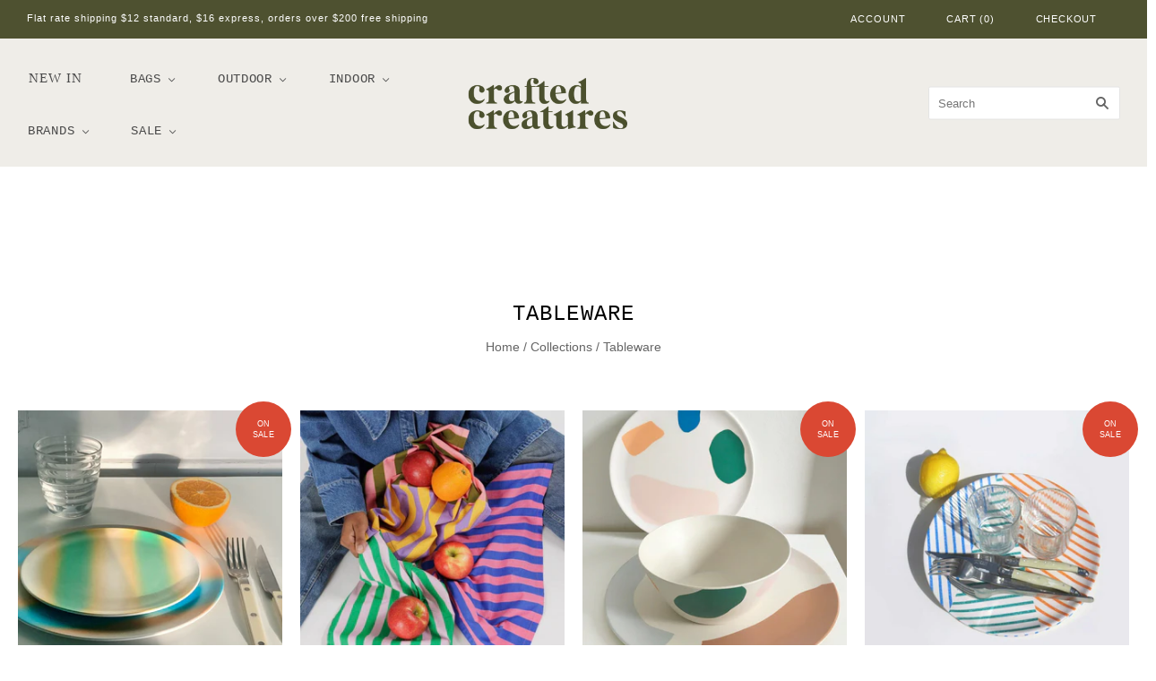

--- FILE ---
content_type: text/css
request_url: https://craftedcreatures.com.au/cdn/shop/t/20/assets/custom.css?v=60020105428374268761652878889
body_size: 2839
content:
/** Shopify CDN: Minification failed

Line 581:3 Unexpected "/"

**/
@font-face {
    font-family: 'F37 Ginger';
    src: url('F37Ginger-Bold.eot');
    src: url('F37Ginger-Bold.eot?#iefix') format('embedded-opentype'),
        url('F37Ginger-Bold.woff2') format('woff2'),
        url('F37Ginger-Bold.woff') format('woff'),
        url('F37Ginger-Bold.ttf') format('truetype'),
        url('F37Ginger-Bold.svg#F37Ginger-Bold') format('svg');
    font-weight: bold;
    font-style: normal;
    font-display: swap;
}
@font-face {
    font-family: 'F37 Ginger';
    src: url('F37Ginger.eot');
    src: url('F37Ginger.eot?#iefix') format('embedded-opentype'),
        url('F37Ginger.woff2') format('woff2'),
        url('F37Ginger.woff') format('woff'),
        url('F37Ginger.ttf') format('truetype'),
        url('F37Ginger.svg#F37Ginger') format('svg');
    font-weight: normal;
    font-style: normal;
    font-display: swap;
}
.page-title {
    color: #000;
}
.cart_success_first_line, .product-message.error-message {
    font-size: 14px;
    font-weight: 600;
    font-style: normal !important;
    color: #6f3982;
    margin-bottom: 5px;
    display: block;
}
.cart_success_first_line a {
    color: #145c57;
  	text-decoration: underline !important;
}
span.cart_success_second_line {
    font-style: normal !important;
    color: #656565;
    font-size: 15px;
}
span.cart_success_second_line a, span.cart_success_second_line button {
    font-style: normal !important;
    color: #145c57 !important;
    text-transform: uppercase;
    font-size: 16px !important;
    font-weight: 600 !important;
    text-decoration: underline !important;
}
.header-tools-wrapper {
    padding: 2px 0px 2px;
/*   background: #4c5030; */
   background:#4e5130;
}
header.main-header, .sticky-header .header-main-content{
    background-color: #efede8;
}
.header-tools .checkout-link, .header-tools .mini-cart-wrapper {
    background: transparent;
}
.header-tools .cart-count, .checkout-link__button{
  color: #ffffff;
   font-size: 11px;
   letter-spacing: 0.8px;
}
.header-content-width .header-tools {
    max-width: 1269px;
}
.header-content-width .header-main-content {
    max-width: 1269px;
    padding: 0 10px;
    min-height: 145px;
    display: flex;
    align-items: center;
}
body .header-branding.header-branding-desktop {
    width: 237px;
}
.navigation.navigation-desktop .navigation-menu a {
    padding: 17px 26px!important;
    font-size: 15px!important;
    letter-spacing: 1px!important;
   font-family: 'Slate'!important;
}

.sticky-header .header-search-form {
    /* display: none; */
    display: block!important;
    position: relative;
}
 #shopify-section-1587773849078 .home-products::after{
   display:none;
}
.sticky-header .header
{
  width:100%;
  position:fixed;
  z-index:999;
  background-color:#efede8;
}

.aligned-left span, a#customer_login_link, a.customer-login-link {
    color: #fff!important;
    font-size: 11px;
    letter-spacing: 1px;
}
.pxs-image-with-text {
    margin: 0;
}
.navigation.navigation-desktop .has-dropdown>a:after, .navigation.navigation-desktop .has-mega-nav>a:after {
    right: 9px;
}
.template-index .main-content {
    margin-bottom: -10px;
}
.home-products-section {
    padding-bottom: 55px;
}
.home-products {
	position: relative;
	margin-top: 0;
}
.home-slideshow-slide-heading {
    color: #F2E9E2 !important;
}
.home-products::after{
  background-image: url("/cdn/shop/files/bg_shape_500x596_crop_center.png?v=1628148304");
  background-repeat: no-repeat;
  background-position: right center;
  width:500px;
  height: 596px;
  position: absolute;
  content: '';
  right:0px;
  top:0px;
  z-index: -1;
}
.home-products .section-title {
	padding-top: 82px;
    margin-bottom: 7px;
    font-weight: 400;
}
.product-list-item {
    padding: 0 10px;
}
.product-list-item-details>:first-child {
    margin-top: 13px;
}
.product-list-item-thumbnail img{
    width: 100%;
}
.product-list-item-title a, .product-list-item-price span {
    color: #000000;
    font-family: 'slate';
    font-size: 18px;
}
.product-list-item-title {
    margin: 7px 0 5px;
}
/* .pxs-image-with-text-content-wrapper {
    max-width: 1269px;
    margin: 0 auto;
    display: table;
    width: 100%;
	top: 68px!important;
} */
.pxs-image-with-text-content-wrapper {
    max-width: 1269px;
    margin: 0 auto;
    display: table;
    width: 100%;
    top: 0;
    padding: 70px 0!important;
}
.crafted-main-div {
    width: 100%;
    margin-left: auto;
    max-width: 950px;
    display: flex;
    align-items: center;
    justify-content: space-between;
}
.crafted-main-div .pxs-image-with-text-subheading {
    display: none;
}
.crafted-main-div .pxs-image-with-text-button {
    background-color: #5d7472;
    border-radius: 0;
    font-family: 'F37 Ginger';
    font-size: 24px;
    color: #fff;
    text-transform: none;
    letter-spacing: .5px;
    font-weight: 500!important;
    padding: 11px 18px;
}
.crafted-main-div .pxs-image-with-text-heading {
    font-family: 'F37 Ginger';
    text-transform: none;
    font-size: 48px;
    line-height: 48px;
    text-align: left;
    letter-spacing: 0;
    width: 70%;
}
#shopify-section-1587773849078 .product-list-item-thumbnail img {
    width: 100%;
    height: 300px;
    object-fit: cover;
}
#shopify-section-1587773849078 .product-list-item {
    padding: 0px 16px;
	margin-top: 28px;
}
#shopify-section-1587773849078 {
    padding-bottom: 0;
}
.home-testimonials {
    margin: 40px 0px 0!important;
}
body .home-testimonials-item {
     padding: 12px 1.5rem 15px;
}
.home-testimonials-content p, .home-testimonials-name {
    color: #333333;
    font-family: slate;
}
.home-testimonials-icon {
    color: #ff5d18;
}
.home-testimonials-role {
    font-family: 'slate';
}
.home-blog {
	padding: 55px 8px 65px;
    margin: 55px 0 0;
}
.home-blog-post-image img {
    min-height: 458px;
    object-fit: cover;
}
article.home-blog-post p, article.home-blog-post p a {
    color: #000;
}
.pxs-image-with-text-wrapper footer {
    position: relative;
}
.pxs-image-with-text-wrapper footer a, .pxs-image-with-text-wrapper footer h4, .pxs-image-with-text-wrapper footer p { color: #000; }
.pxs-image-with-text-wrapper footer a, .pxs-image-with-text-wrapper footer p {
    text-transform: none;
    font-size: 12px;
}
.mailing-list-submit .submit {
    background: #ff5d18;
}
input.mailing-list-email {
    font-size: 13px;
    color: #000;
}
.upper-footer{
    border-top:0;
}
.main-footer .section-title {
    font-weight: 500;
}
body .main-footer {
    border-top: 0;
    padding: 0;
    margin-bottom: 0;
    padding-bottom: 20px;
}
.collection-products.rows-of-4 {
    text-align: center;
}
.product-recommendations-wrapper {
    margin-bottom: 40px;
}
.template-page .page-content .contact-form {
    padding: 30px 30px;
    margin-top:0;
    max-width: 570px;
    box-shadow: 0px 0px 10px #d4d4d4;
}
.template-page .page-content .contact-form input, .template-page .page-content .contact-form textarea {
    max-width: 100%;
}
.template-page .page-content .contact-form label {
    display: block;
    margin: 25px 0 12px;
}
form#contact_form {
    padding-top: 5px;
}
.blog-recent-posts .section-title ,
.blog-recent-post a{
    color: #000;
}
#shopify-section-footer .pxs-image-with-text-background {
    background-size: cover;
    background-color: #FFF0E3;
}
.navigation-submenu a {
    text-transform: uppercase !important;
    padding: 12px 20px !important;
    border-bottom: 1px solid #eee !important;
}
.navigation.navigation-desktop .has-dropdown>.navigation-submenu {
    padding: 1px 0;
}
.news-sub p{
    margin:0;
}
.template-page .page-content {
    padding: 0 30px;
    max-width: 1170px;
    margin: 40px auto 40px;
}
.template-page .page-content>:not(.highlight) {
    max-width: 100%;
}
.about_image {
    float: left;
    margin-right: 20px;
    margin-bottom: 10px;
}
.about_image_text p {
    line-height: 1.8em;
}
.about_image img {
    border: 1px solid #eee;
    padding: 2px;
}
.about_text_second h2, .about_text_second h2 strong ,
#delivery-amp-amp-returns .page-content h2{
    text-transform: capitalize;
    color: #000;font-size:24px;
    font-weight: 500;
    letter-spacing: 0;
    margin-bottom: 10px;
}
.template-page .page-content .contact-form input[type=submit] {
    background: #ff5d18;
}
#contact-us .custom__item-inner.custom__item-inner--html, #contact-us .custom__item-inner.custom__item-inner--html p {
    text-align: center;
    font-size: 18px;
    max-width: 760px;
    margin: 0 auto;
}
#contact-us .custom__item-inner.custom__item-inner--html a {
    color: #b78ac4;
}

.template-collection .main {
    padding: 70px 0;
}

.home-masonry-feature.home-masonry-feature-gutters {
    margin: 0;
}

.error-message, .success-message {
    color: #cb483e;

}
/* .product-message.success-message .product-message button[type=submit], .product-message.success-message a
{

    color: #222;
} */

.pxs-image-with-text-content.crafted-main-div {
    padding: 0 15px;
}

.template-list-collections .main 
{
 padding : 60px 0 80px; 
}

.about_detail a {
    color: #3f5ab2;
}
.about_detail a:hover {
    color: #222;
}
/**New css**/
.home-collection-image {
    border: 1px solid #eee;
}
figure.thumbnail img {
    width: 100%;
    max-width: 480px;
    min-height: 460px;
    max-height: 460px;
    object-fit: cover;
}
figure.thumbnail svg {
    width: 100%;
    max-width: 480px;
    max-height: 460px;
}

.pagination li.active {
    border: 1px solid #000000;
    background-color: #d09dd0;
    color: #000;
}
.pagination{
    margin-top: 50px;
   
    margin-bottom: 80px;
}

.subcategories:not(:first-child) {
    display: flex;
    flex-flow: wrap;
    align-items: center;
    justify-content: space-around;
}

.subcategories-container img {
    width: 100%;
    max-width: 590px;
    max-height: 470px;
   min-height: 470px;
   }
.subcategories h4 {
    text-align: center;
    font-size: 22px;
  
}

img.collection-featured-image {
    width: 100%;
    height: 682px;
    object-fit: cover;
    object-position: center;
}
h3.subcat-title {
    text-align: center;
    font-size: 32px;
    line-height: 42px;
}
.upper-footer.upper-footer-item-count-4 {
    margin-top: 30px;
}
.navigation.navigation-desktop .has-dropdown>.navigation-submenu a {
    text-transform: unset!important;
   font-family: 'slate' ,sans-serif!important;
}

/**** ARROWS ****/
#account .main, body#create-account .main, .template-search .main, .template-cart .main{
    padding: 50px 0;
}

.pmslider-arrows_arrow {
    stroke: rgb(255 255 255)!important;
    color: rgb(255 255 255)!important;
    background-color: rgb(17 17 17 / 45%);
}
.pmslider-dots.pmslider-dots--flex.pmslider-dots--mode-a.pmslider-dots--type-counter.pmslider-dots--position-b {
    display: none;
}
.product-gallery--media-thumbnail {
   
    width: 100%;
    max-width: 120px;
}

.owl-stage-outer.owl-height {
    min-height: 130px;
}
.product-gallery--media-thumbnail[data-product-gallery-selected=true] {
    border: none;
}

.navigation-submenu.navigation-submenu-tier2 a {
    text-transform: capitalize!important;
}

.pxs-image-with-text-background
{
  background-size: cover!important;
  background-repeat: no-repeat!important;
}
.product-smart-payments .add-to-cart {
    color: #ffffff;
    background-color: #656565;
}

/**NEW CSS*/

#shopify-section-collection, #brands .main, #shopify-section-product,#shopify-section-cart, #about .main, #delivery-amp-amp-returns .main, #contact-us .main  {
    padding: 80px 0 50px;
}

.shopify-policy__container {
    max-width: 115ch;
    padding: 50px 20px;
}
.cart-item .remove {
    color: #ffffff;
    background-color: #d7bfd7;
    cursor: pointer;  
    padding: 6px;
    left: 4px!important;
    border-radius: 50%;
    display: inline-table;
}
.cart-item .remove:hover {
    background-color: #7e7e7e;
}
.continue_shopping.btn {
    background-color: #4e5130;
    padding: 20px;
    color: #fff;
    text-transform: uppercase;
    display: inline-block;
}
.continue_shopping.btn:hover {
    background-color: #5b5e3a;
 
}
button.cart-checkout.button {
    width: 100%;
    max-width: 182px;
    float: right;
    margin-left: 12px;
    padding: 23px 0;
    font-size: 14px;
}
/* #big {
    margin-bottom: 30px;
}
 margin-top: 10px; */
#big button.owl-prev:after,#big button.owl-next:after
{
    font-size: 55px;
    font-weight: 100;
    background-color: rgb(0 0 0 / 48%);
    color: #fff;
    padding: 0 7px;
}
#big button.owl-prev:after {
    content: '<';
}

#big button.owl-next:after {
    content: '>';
}
#big .owl-nav {
    margin-top: 0;
    position: absolute;
    top: 50%;
    width: 100%;
    display: flex;
    justify-content: space-between;
}
#big .owl-nav [class*=owl-]:hover {
    background: transparent;
}
#thumbs button.item {
    border: none;
    background-color: #fff;

}

#thumbs .owl-stage
{
  text-align:center;
} */

.home-slideshow.home-slideshow-layout-full-width {
    margin-left: 0;
}
p.home-slideshow-slide-subheading {
    color: #fff!important;
}
.home-slideshow.home-slideshow-layout-full-width {
    margin-left: unset !important;
}
.home-products::after {
display:none;
}
#shopify-section-footer .pxs-image-with-text-background {
    background-image: unset !important;
}


/**** MEDIA ****/

@media (max-width:1600px){
.pxs-image-with-text-content-wrapper {
    top: 8px!important;
}
  #big .owl-nav {
    top: 42%;
  }
}


@media (max-width:1200px){
.pxs-image-with-text-content-wrapper {
    top: 8px!important;
}
  .pxs-image-with-text-background {
    padding: 0 !important;
}
  .pxs-image-with-text.pxs-image-with-text-section-height-original .pxs-image-with-text-content-wrapper {
    position: unset;
    padding: 10px 20px 20px;
}
  .pxs-09-with-text-section{
     background: #fff0e3;
  }
  .home-blog-post-image img {
    min-height: 268px;
}
 #shopify-section-1587773849078 .product-list-item-thumbnail img {
    height: 200px;
 }   

}

@media (max-width: 1079px){
.upper-footer-has-newsletter .upper-footer-item-count-4 .upper-footer-item {
    max-width: 33%;
}
}

@media (max-width: 1024px){
.subcategories-container img {
    max-height: auto;
    min-height: auto;
}
  .flickity-viewport {
    min-height: 380px!important;
}
  .crafted-main-div .pxs-image-with-text-heading {
    font-size: 35px;
}
  .pxs-image-with-text-button {
    margin-top: 0;
}
}
@media (max-width: 769px){
.home-slideshow-slide-content {
    position: absolute;
    top: 60px;
    right: 0;
    left: 0;
}
  .home-slideshow-slide-image img {
    display: block;
    width: 100%;
    height: 320px;
    object-fit: cover;
}
}
@media (max-width: 767px){
  
 #shopify-section-product, #shopify-section-collection, #brands .main, #shopify-section-cart, #about .main, #delivery-amp-amp-returns .main, #contact-us .main{
    padding: 50px 0 20px;
}
  .crafted-main-div .pxs-image-with-text-heading {
    font-size: 32px;
    line-height: 3rem !important;
    margin-bottom: 20px;
  }
.shopify-policy__title h1 {
    font-size: 25px;
} 
/*  a.continue_shopping.btn , button.cart-checkout.button {
    padding: 14px 20px;
}  */
  
.crafted-main-div {
    display: block;
    justify-content: space-between;
    text-align: center;
}
  .crafted-main-div .pxs-image-with-text-heading {
    font-size: 32px;
    line-height: 1em;
    text-align: center;
    width: 100%;
}
  .home-products .section-title {
    padding-top: 42px;
  }
  .home-products::after {
    background-image: unset;
  }
  .about_image {
    text-align: center;
    float: none;
    margin-right: auto;
    margin-bottom: 10px;
    margin-left: auto;
}
  .about_image_text p,.about_text_second h2,.about_text_second p {
    text-align: center;
  }
  .mailing-list {
    margin: 0px auto 40px;
  }
  .logo-link img {
    width:100%;
    max-width:200px;
}
  
  #big button.owl-next:after, #big button.owl-prev:after {
    font-size: 40px;
  }
  .owl-item.active {
    width: 130px!important;
}
  .upper-footer {
    padding: 40px 10px 10px;
}
  h1.product-title {
    font-size: 28px;
}
}

@media (max-width: 480px){
.upper-footer-has-newsletter .upper-footer-item-count-4 .upper-footer-item {
    max-width: 100%;
}
  #shopify-section-footer .pxs-image-with-text-background {
    background-position: bottom;
    background-size: contain;
    background-repeat: no-repeat;
}
  .logo-link img {
    max-width:125px;
}
  .owl-item.active {
    width: 100px!important;
}
  #contact-us .custom__item-inner.custom__item-inner--html, #contact-us .custom__item-inner.custom__item-inner--html p {
    font-size: 15px;
}
  h1.product-title {
    font-size: 24px;
}
    a.continue_shopping.btn
  {
    margin-bottom:12px;
  }
  .product-list-item-price span, .product-list-item-title a {
    font-size: 16px;
}
}



.product-section {
    padding-top: 70px;
}

.product-recommendations-wrapper--section > .section-title {
    text-align: center;
}